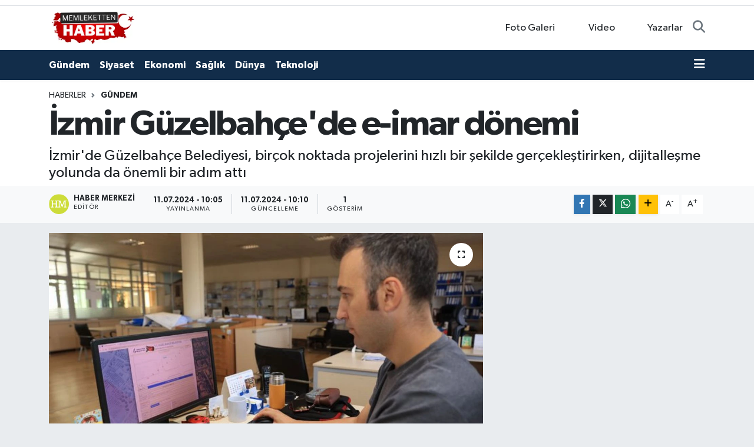

--- FILE ---
content_type: text/html; charset=UTF-8
request_url: https://www.memlekettenhaber.com/izmir-guzelbahcede-e-imar-donemi
body_size: 15207
content:
<!DOCTYPE html>
<html lang="tr" data-theme="flow">
<head>
<link rel="dns-prefetch" href="//www.memlekettenhaber.com">
<link rel="dns-prefetch" href="//memlekettenhabercom.teimg.com">
<link rel="dns-prefetch" href="//static.tebilisim.com">
<link rel="dns-prefetch" href="//www.w3.org">
<link rel="dns-prefetch" href="//www.facebook.com">
<link rel="dns-prefetch" href="//x.com">
<link rel="dns-prefetch" href="//api.whatsapp.com">
<link rel="dns-prefetch" href="//www.linkedin.com">
<link rel="dns-prefetch" href="//pinterest.com">
<link rel="dns-prefetch" href="//t.me">
<link rel="dns-prefetch" href="//tebilisim.com">

    <meta charset="utf-8">
<title>İzmir Güzelbahçe&#039;de e-imar dönemi - Memleketten Haber</title>
<meta name="description" content="İzmir&#039;de Güzelbahçe Belediyesi, birçok noktada projelerini hızlı bir şekilde gerçekleştirirken, dijitalleşme yolunda da önemli bir adım attı">
<link rel="canonical" href="https://www.memlekettenhaber.com/izmir-guzelbahcede-e-imar-donemi">
<meta name="viewport" content="width=device-width,initial-scale=1">
<meta name="X-UA-Compatible" content="IE=edge">
<meta name="robots" content="max-image-preview:large">
<meta name="theme-color" content="#122d4a">
<meta name="title" content="İzmir Güzelbahçe&#039;de e-imar dönemi">
<meta name="articleSection" content="news">
<meta name="datePublished" content="2024-07-11T10:05:00+03:00">
<meta name="dateModified" content="2024-07-11T10:10:38+03:00">
<meta name="articleAuthor" content="İGF Haber Ajansı">
<meta name="author" content="İGF Haber Ajansı">
<link rel="amphtml" href="https://www.memlekettenhaber.com/izmir-guzelbahcede-e-imar-donemi/amp">
<meta property="og:site_name" content="Memleketten Haber">
<meta property="og:title" content="İzmir Güzelbahçe&#039;de e-imar dönemi">
<meta property="og:description" content="İzmir&#039;de Güzelbahçe Belediyesi, birçok noktada projelerini hızlı bir şekilde gerçekleştirirken, dijitalleşme yolunda da önemli bir adım attı">
<meta property="og:url" content="https://www.memlekettenhaber.com/izmir-guzelbahcede-e-imar-donemi">
<meta property="og:image" content="https://memlekettenhabercom.teimg.com/memlekettenhaber-com/uploads/2024/07/agency/igf/izmir-guzelbahcede-e-imar-donemi.jpg">
<meta property="og:type" content="article">
<meta property="og:article:published_time" content="2024-07-11T10:05:00+03:00">
<meta property="og:article:modified_time" content="2024-07-11T10:10:38+03:00">
<meta name="twitter:card" content="summary_large_image">
<meta name="twitter:title" content="İzmir Güzelbahçe&#039;de e-imar dönemi">
<meta name="twitter:description" content="İzmir&#039;de Güzelbahçe Belediyesi, birçok noktada projelerini hızlı bir şekilde gerçekleştirirken, dijitalleşme yolunda da önemli bir adım attı">
<meta name="twitter:image" content="https://memlekettenhabercom.teimg.com/memlekettenhaber-com/uploads/2024/07/agency/igf/izmir-guzelbahcede-e-imar-donemi.jpg">
<meta name="twitter:url" content="https://www.memlekettenhaber.com/izmir-guzelbahcede-e-imar-donemi">
<link rel="manifest" href="https://www.memlekettenhaber.com/manifest.json?v=6.6.4" />
<link rel="preload" href="https://static.tebilisim.com/flow/assets/css/font-awesome/fa-solid-900.woff2" as="font" type="font/woff2" crossorigin />
<link rel="preload" href="https://static.tebilisim.com/flow/assets/css/font-awesome/fa-brands-400.woff2" as="font" type="font/woff2" crossorigin />
<link rel="preload" href="https://static.tebilisim.com/flow/vendor/te/fonts/gibson/Gibson-Bold.woff2" as="font" type="font/woff2" crossorigin />
<link rel="preload" href="https://static.tebilisim.com/flow/vendor/te/fonts/gibson/Gibson-BoldItalic.woff2" as="font" type="font/woff2" crossorigin />
<link rel="preload" href="https://static.tebilisim.com/flow/vendor/te/fonts/gibson/Gibson-Italic.woff2" as="font" type="font/woff2" crossorigin />
<link rel="preload" href="https://static.tebilisim.com/flow/vendor/te/fonts/gibson/Gibson-Light.woff2" as="font" type="font/woff2" crossorigin />
<link rel="preload" href="https://static.tebilisim.com/flow/vendor/te/fonts/gibson/Gibson-LightItalic.woff2" as="font" type="font/woff2" crossorigin />
<link rel="preload" href="https://static.tebilisim.com/flow/vendor/te/fonts/gibson/Gibson-SemiBold.woff2" as="font" type="font/woff2" crossorigin />
<link rel="preload" href="https://static.tebilisim.com/flow/vendor/te/fonts/gibson/Gibson-SemiBoldItalic.woff2" as="font" type="font/woff2" crossorigin />
<link rel="preload" href="https://static.tebilisim.com/flow/vendor/te/fonts/gibson/Gibson.woff2" as="font" type="font/woff2" crossorigin />


<link rel="preload" as="style" href="https://static.tebilisim.com/flow/vendor/te/fonts/gibson.css?v=6.6.4">
<link rel="stylesheet" href="https://static.tebilisim.com/flow/vendor/te/fonts/gibson.css?v=6.6.4">

<style>:root {
        --te-link-color: #333;
        --te-link-hover-color: #000;
        --te-font: "Gibson";
        --te-secondary-font: "Gibson";
        --te-h1-font-size: 60px;
        --te-color: #122d4a;
        --te-hover-color: #194c82;
        --mm-ocd-width: 85%!important; /*  Mobil Menü Genişliği */
        --swiper-theme-color: var(--te-color)!important;
        --header-13-color: #ffc107;
    }</style><link rel="preload" as="style" href="https://static.tebilisim.com/flow/assets/vendor/bootstrap/css/bootstrap.min.css?v=6.6.4">
<link rel="stylesheet" href="https://static.tebilisim.com/flow/assets/vendor/bootstrap/css/bootstrap.min.css?v=6.6.4">
<link rel="preload" as="style" href="https://static.tebilisim.com/flow/assets/css/app6.6.4.min.css">
<link rel="stylesheet" href="https://static.tebilisim.com/flow/assets/css/app6.6.4.min.css">



<script type="application/ld+json">{"@context":"https:\/\/schema.org","@type":"WebSite","url":"https:\/\/www.memlekettenhaber.com","potentialAction":{"@type":"SearchAction","target":"https:\/\/www.memlekettenhaber.com\/arama?q={query}","query-input":"required name=query"}}</script>

<script type="application/ld+json">{"@context":"https:\/\/schema.org","@type":"NewsMediaOrganization","url":"https:\/\/www.memlekettenhaber.com","name":"Memleketten Haber","logo":"https:\/\/memlekettenhabercom.teimg.com\/memlekettenhaber-com\/images\/banner\/logomuz.png"}</script>

<script type="application/ld+json">{"@context":"https:\/\/schema.org","@graph":[{"@type":"SiteNavigationElement","name":"Ana Sayfa","url":"https:\/\/www.memlekettenhaber.com","@id":"https:\/\/www.memlekettenhaber.com"},{"@type":"SiteNavigationElement","name":"G\u00fcndem","url":"https:\/\/www.memlekettenhaber.com\/gundem","@id":"https:\/\/www.memlekettenhaber.com\/gundem"},{"@type":"SiteNavigationElement","name":"Teknoloji","url":"https:\/\/www.memlekettenhaber.com\/teknoloji","@id":"https:\/\/www.memlekettenhaber.com\/teknoloji"},{"@type":"SiteNavigationElement","name":"\u00d6zel Haber","url":"https:\/\/www.memlekettenhaber.com\/ozel-haber","@id":"https:\/\/www.memlekettenhaber.com\/ozel-haber"},{"@type":"SiteNavigationElement","name":"Spor","url":"https:\/\/www.memlekettenhaber.com\/spor","@id":"https:\/\/www.memlekettenhaber.com\/spor"},{"@type":"SiteNavigationElement","name":"D\u00fcnya","url":"https:\/\/www.memlekettenhaber.com\/dunya","@id":"https:\/\/www.memlekettenhaber.com\/dunya"},{"@type":"SiteNavigationElement","name":"Ekonomi","url":"https:\/\/www.memlekettenhaber.com\/ekonomi","@id":"https:\/\/www.memlekettenhaber.com\/ekonomi"},{"@type":"SiteNavigationElement","name":"Siyaset","url":"https:\/\/www.memlekettenhaber.com\/siyaset","@id":"https:\/\/www.memlekettenhaber.com\/siyaset"},{"@type":"SiteNavigationElement","name":"Sa\u011fl\u0131k","url":"https:\/\/www.memlekettenhaber.com\/saglik","@id":"https:\/\/www.memlekettenhaber.com\/saglik"},{"@type":"SiteNavigationElement","name":"Magazin","url":"https:\/\/www.memlekettenhaber.com\/magazin","@id":"https:\/\/www.memlekettenhaber.com\/magazin"},{"@type":"SiteNavigationElement","name":"E\u011fitim","url":"https:\/\/www.memlekettenhaber.com\/egitim","@id":"https:\/\/www.memlekettenhaber.com\/egitim"},{"@type":"SiteNavigationElement","name":"Yerel Y\u00f6netimler","url":"https:\/\/www.memlekettenhaber.com\/yerel-yonetimler","@id":"https:\/\/www.memlekettenhaber.com\/yerel-yonetimler"},{"@type":"SiteNavigationElement","name":"Genel","url":"https:\/\/www.memlekettenhaber.com\/genel","@id":"https:\/\/www.memlekettenhaber.com\/genel"},{"@type":"SiteNavigationElement","name":"K\u00dcLT\u00dcR-SANAT","url":"https:\/\/www.memlekettenhaber.com\/kultur-sanat","@id":"https:\/\/www.memlekettenhaber.com\/kultur-sanat"},{"@type":"SiteNavigationElement","name":"Politika","url":"https:\/\/www.memlekettenhaber.com\/politika","@id":"https:\/\/www.memlekettenhaber.com\/politika"},{"@type":"SiteNavigationElement","name":"Bilim, Teknoloji","url":"https:\/\/www.memlekettenhaber.com\/bilim-teknoloji","@id":"https:\/\/www.memlekettenhaber.com\/bilim-teknoloji"},{"@type":"SiteNavigationElement","name":"Ya\u015fam","url":"https:\/\/www.memlekettenhaber.com\/yasam","@id":"https:\/\/www.memlekettenhaber.com\/yasam"},{"@type":"SiteNavigationElement","name":"Yerel","url":"https:\/\/www.memlekettenhaber.com\/yerel","@id":"https:\/\/www.memlekettenhaber.com\/yerel"},{"@type":"SiteNavigationElement","name":"Bursaspor","url":"https:\/\/www.memlekettenhaber.com\/bursaspor","@id":"https:\/\/www.memlekettenhaber.com\/bursaspor"},{"@type":"SiteNavigationElement","name":"Fenerbah\u00e7e","url":"https:\/\/www.memlekettenhaber.com\/fenerbahce","@id":"https:\/\/www.memlekettenhaber.com\/fenerbahce"},{"@type":"SiteNavigationElement","name":"Antalija","url":"https:\/\/www.memlekettenhaber.com\/antalija","@id":"https:\/\/www.memlekettenhaber.com\/antalija"},{"@type":"SiteNavigationElement","name":"Istanbul","url":"https:\/\/www.memlekettenhaber.com\/istanbul","@id":"https:\/\/www.memlekettenhaber.com\/istanbul"},{"@type":"SiteNavigationElement","name":"Mersin","url":"https:\/\/www.memlekettenhaber.com\/mersin","@id":"https:\/\/www.memlekettenhaber.com\/mersin"},{"@type":"SiteNavigationElement","name":"Ankara","url":"https:\/\/www.memlekettenhaber.com\/ankara","@id":"https:\/\/www.memlekettenhaber.com\/ankara"},{"@type":"SiteNavigationElement","name":"Hatay","url":"https:\/\/www.memlekettenhaber.com\/hatay","@id":"https:\/\/www.memlekettenhaber.com\/hatay"},{"@type":"SiteNavigationElement","name":"Tekirda\u011f","url":"https:\/\/www.memlekettenhaber.com\/tekirdag","@id":"https:\/\/www.memlekettenhaber.com\/tekirdag"},{"@type":"SiteNavigationElement","name":"Adana","url":"https:\/\/www.memlekettenhaber.com\/adana","@id":"https:\/\/www.memlekettenhaber.com\/adana"},{"@type":"SiteNavigationElement","name":"Isparta","url":"https:\/\/www.memlekettenhaber.com\/isparta","@id":"https:\/\/www.memlekettenhaber.com\/isparta"},{"@type":"SiteNavigationElement","name":"Kahramanmara\u0161","url":"https:\/\/www.memlekettenhaber.com\/kahramanmaras","@id":"https:\/\/www.memlekettenhaber.com\/kahramanmaras"},{"@type":"SiteNavigationElement","name":"Osmaniye","url":"https:\/\/www.memlekettenhaber.com\/osmaniye","@id":"https:\/\/www.memlekettenhaber.com\/osmaniye"},{"@type":"SiteNavigationElement","name":"Malatya","url":"https:\/\/www.memlekettenhaber.com\/malatya","@id":"https:\/\/www.memlekettenhaber.com\/malatya"},{"@type":"SiteNavigationElement","name":"Burdur","url":"https:\/\/www.memlekettenhaber.com\/burdur","@id":"https:\/\/www.memlekettenhaber.com\/burdur"},{"@type":"SiteNavigationElement","name":"Bilim","url":"https:\/\/www.memlekettenhaber.com\/bilim","@id":"https:\/\/www.memlekettenhaber.com\/bilim"},{"@type":"SiteNavigationElement","name":"Elazig","url":"https:\/\/www.memlekettenhaber.com\/elazig","@id":"https:\/\/www.memlekettenhaber.com\/elazig"},{"@type":"SiteNavigationElement","name":"Agri","url":"https:\/\/www.memlekettenhaber.com\/agri","@id":"https:\/\/www.memlekettenhaber.com\/agri"},{"@type":"SiteNavigationElement","name":"Konya","url":"https:\/\/www.memlekettenhaber.com\/konya","@id":"https:\/\/www.memlekettenhaber.com\/konya"},{"@type":"SiteNavigationElement","name":"Bolu","url":"https:\/\/www.memlekettenhaber.com\/bolu","@id":"https:\/\/www.memlekettenhaber.com\/bolu"},{"@type":"SiteNavigationElement","name":"Izmir","url":"https:\/\/www.memlekettenhaber.com\/izmir","@id":"https:\/\/www.memlekettenhaber.com\/izmir"},{"@type":"SiteNavigationElement","name":"Edirne","url":"https:\/\/www.memlekettenhaber.com\/edirne","@id":"https:\/\/www.memlekettenhaber.com\/edirne"},{"@type":"SiteNavigationElement","name":"Mu\u011fla","url":"https:\/\/www.memlekettenhaber.com\/mugla","@id":"https:\/\/www.memlekettenhaber.com\/mugla"},{"@type":"SiteNavigationElement","name":"Kastamonu","url":"https:\/\/www.memlekettenhaber.com\/kastamonu","@id":"https:\/\/www.memlekettenhaber.com\/kastamonu"},{"@type":"SiteNavigationElement","name":"Manisa","url":"https:\/\/www.memlekettenhaber.com\/manisa","@id":"https:\/\/www.memlekettenhaber.com\/manisa"},{"@type":"SiteNavigationElement","name":"Bursa","url":"https:\/\/www.memlekettenhaber.com\/bursa","@id":"https:\/\/www.memlekettenhaber.com\/bursa"},{"@type":"SiteNavigationElement","name":"G\u00fcm\u00fc\u015fhane","url":"https:\/\/www.memlekettenhaber.com\/gumushane","@id":"https:\/\/www.memlekettenhaber.com\/gumushane"},{"@type":"SiteNavigationElement","name":"Erzurum","url":"https:\/\/www.memlekettenhaber.com\/erzurum","@id":"https:\/\/www.memlekettenhaber.com\/erzurum"},{"@type":"SiteNavigationElement","name":"Ad\u0131yaman","url":"https:\/\/www.memlekettenhaber.com\/adiyaman","@id":"https:\/\/www.memlekettenhaber.com\/adiyaman"},{"@type":"SiteNavigationElement","name":"Nikozija","url":"https:\/\/www.memlekettenhaber.com\/nikozija","@id":"https:\/\/www.memlekettenhaber.com\/nikozija"},{"@type":"SiteNavigationElement","name":"Diyarbakir","url":"https:\/\/www.memlekettenhaber.com\/diyarbakir","@id":"https:\/\/www.memlekettenhaber.com\/diyarbakir"},{"@type":"SiteNavigationElement","name":"\u010cankiri","url":"https:\/\/www.memlekettenhaber.com\/cankiri","@id":"https:\/\/www.memlekettenhaber.com\/cankiri"},{"@type":"SiteNavigationElement","name":"Gaziantep","url":"https:\/\/www.memlekettenhaber.com\/gaziantep","@id":"https:\/\/www.memlekettenhaber.com\/gaziantep"},{"@type":"SiteNavigationElement","name":"Yalova","url":"https:\/\/www.memlekettenhaber.com\/yalova","@id":"https:\/\/www.memlekettenhaber.com\/yalova"},{"@type":"SiteNavigationElement","name":"Du\u015fanbe","url":"https:\/\/www.memlekettenhaber.com\/dusanbe","@id":"https:\/\/www.memlekettenhaber.com\/dusanbe"},{"@type":"SiteNavigationElement","name":"\u010canakkale","url":"https:\/\/www.memlekettenhaber.com\/canakkale","@id":"https:\/\/www.memlekettenhaber.com\/canakkale"},{"@type":"SiteNavigationElement","name":"Kod\u017eaeli","url":"https:\/\/www.memlekettenhaber.com\/kodzaeli","@id":"https:\/\/www.memlekettenhaber.com\/kodzaeli"},{"@type":"SiteNavigationElement","name":"Ordu","url":"https:\/\/www.memlekettenhaber.com\/ordu","@id":"https:\/\/www.memlekettenhaber.com\/ordu"},{"@type":"SiteNavigationElement","name":"Zonguldak","url":"https:\/\/www.memlekettenhaber.com\/zonguldak","@id":"https:\/\/www.memlekettenhaber.com\/zonguldak"},{"@type":"SiteNavigationElement","name":"\u0160anliurfa","url":"https:\/\/www.memlekettenhaber.com\/sanliurfa","@id":"https:\/\/www.memlekettenhaber.com\/sanliurfa"},{"@type":"SiteNavigationElement","name":"Svalbard and jan mayen","url":"https:\/\/www.memlekettenhaber.com\/svalbard-and-jan-mayen","@id":"https:\/\/www.memlekettenhaber.com\/svalbard-and-jan-mayen"},{"@type":"SiteNavigationElement","name":"Antalya","url":"https:\/\/www.memlekettenhaber.com\/antalya","@id":"https:\/\/www.memlekettenhaber.com\/antalya"},{"@type":"SiteNavigationElement","name":"Kocaeli","url":"https:\/\/www.memlekettenhaber.com\/kocaeli","@id":"https:\/\/www.memlekettenhaber.com\/kocaeli"},{"@type":"SiteNavigationElement","name":"\u0130leti\u015fim","url":"https:\/\/www.memlekettenhaber.com\/iletisim","@id":"https:\/\/www.memlekettenhaber.com\/iletisim"},{"@type":"SiteNavigationElement","name":"Privacy Policy \/\u00a0Gizlilik Politikas\u0131","url":"https:\/\/www.memlekettenhaber.com\/privacy-policy-gizlilik-politikasi","@id":"https:\/\/www.memlekettenhaber.com\/privacy-policy-gizlilik-politikasi"},{"@type":"SiteNavigationElement","name":"Kullan\u0131m Ko\u015fullar\u0131","url":"https:\/\/www.memlekettenhaber.com\/kullanim-kosullari","@id":"https:\/\/www.memlekettenhaber.com\/kullanim-kosullari"},{"@type":"SiteNavigationElement","name":"Yazarlar","url":"https:\/\/www.memlekettenhaber.com\/yazarlar","@id":"https:\/\/www.memlekettenhaber.com\/yazarlar"},{"@type":"SiteNavigationElement","name":"Foto Galeri","url":"https:\/\/www.memlekettenhaber.com\/foto-galeri","@id":"https:\/\/www.memlekettenhaber.com\/foto-galeri"},{"@type":"SiteNavigationElement","name":"Video Galeri","url":"https:\/\/www.memlekettenhaber.com\/video","@id":"https:\/\/www.memlekettenhaber.com\/video"},{"@type":"SiteNavigationElement","name":"Biyografiler","url":"https:\/\/www.memlekettenhaber.com\/biyografi","@id":"https:\/\/www.memlekettenhaber.com\/biyografi"},{"@type":"SiteNavigationElement","name":"Vefatlar","url":"https:\/\/www.memlekettenhaber.com\/vefat","@id":"https:\/\/www.memlekettenhaber.com\/vefat"},{"@type":"SiteNavigationElement","name":"R\u00f6portajlar","url":"https:\/\/www.memlekettenhaber.com\/roportaj","@id":"https:\/\/www.memlekettenhaber.com\/roportaj"},{"@type":"SiteNavigationElement","name":"Anketler","url":"https:\/\/www.memlekettenhaber.com\/anketler","@id":"https:\/\/www.memlekettenhaber.com\/anketler"}]}</script>

<script type="application/ld+json">{"@context":"https:\/\/schema.org","@type":"BreadcrumbList","itemListElement":[{"@type":"ListItem","position":1,"item":{"@type":"Thing","@id":"https:\/\/www.memlekettenhaber.com","name":"Haberler"}}]}</script>
<script type="application/ld+json">{"@context":"https:\/\/schema.org","@type":"NewsArticle","headline":"\u0130zmir G\u00fczelbah\u00e7e'de e-imar d\u00f6nemi","articleSection":"G\u00fcndem","dateCreated":"2024-07-11T10:05:00+03:00","datePublished":"2024-07-11T10:05:00+03:00","dateModified":"2024-07-11T10:10:38+03:00","wordCount":301,"genre":"news","mainEntityOfPage":{"@type":"WebPage","@id":"https:\/\/www.memlekettenhaber.com\/izmir-guzelbahcede-e-imar-donemi"},"articleBody":"<p>\u0130zmir'de G\u00fczelbah\u00e7e Belediyesi, bir\u00e7ok noktada projelerini h\u0131zl\u0131 bir \u015fekilde ger\u00e7ekle\u015ftirirken, dijitalle\u015fme yolunda da \u00f6nemli bir ad\u0131m att\u0131.<strong>\u0130ZM\u0130R (\u0130GFA) -<\/strong> \u0130zmir'in G\u00fczelbah\u00e7e il\u00e7esinde halka kolayl\u0131k sa\u011flamak ad\u0131na \u0130mar ve \u015eehircilik M\u00fcd\u00fcrl\u00fc\u011f\u00fc, e-imar sistemine ge\u00e7ti.<\/p>\n<p>G\u00f6reve geldikleri ilk g\u00fcnden itibaren bir\u00e7ok m\u00fcd\u00fcrl\u00fckte, hizmetleri tekrardan g\u00f6zden ge\u00e7irdiklerine ve kal\u0131c\u0131 \u00e7\u00f6z\u00fcmler \u00fcretmeye devam ettiklerine dikkat \u00e7eken G\u00fczelbah\u00e7e Belediye Ba\u015fkan\u0131 Mustafa G\u00fcnay, \u201cBir yenili\u011fi daha vatanda\u015flar\u0131m\u0131z\u0131n hizmetine sunman\u0131n heyecan\u0131n\u0131 ya\u015f\u0131yoruz. S\u00f6zl\u00fc imar durumu alabilmek i\u00e7in;belediyeye gelme veya telefonla ula\u015fmaya \u00e7al\u0131\u015fmad\u00f6nemini bug\u00fcn itibariyle bitirdik. Teknolojiyi ve dijitalle\u015fmeyi belediyemizin her bir hizmetinde kullanmaya devam edece\u011fiz\u201d dedi.<\/p>\n<p>Ak\u0131ll\u0131 ve yeni nesil belediyecilik hizmetlerinin yerinde h\u0131zl\u0131, etkili ve verimli bir \u015fekilde yap\u0131lmas\u0131 i\u00e7in yeni uygulamalar\u0131 hayata ge\u00e7irdiklerine dikkat \u00e7eken G\u00fczelbah\u00e7e Belediye Ba\u015fkan\u0131 Mustafa G\u00fcnay, \u201c\u0130mar ve \u015eehircilik M\u00fcd\u00fcrl\u00fc\u011f\u00fcm\u00fcz\u00fc,dijital d\u00f6n\u00fc\u015f\u00fcm \u00e7al\u0131\u015fmas\u0131 ile vatanda\u015fa h\u0131zl\u0131 bir \u015fekilde hizmet eder noktaya getiriyoruz. Bu uygulama ile vatanda\u015flar imar durumuna ait bilgilere belediyeye gelmelerine gerek kalmadan internet \u00fczerinden ula\u015fabilecekler. Uygulamaya ada ve parsel bilgileri girilerek imar durumu i\u00e7in rahatl\u0131kla sorgulama yap\u0131labilecek. Belediye hizmetlerini vatanda\u015f\u0131m\u0131z\u0131n aya\u011f\u0131na g\u00f6t\u00fcrmeye devam edece\u011fiz\u201d dedi.<\/p>\n<p>Vatanda\u015flar\u0131n belediye ile ilgili i\u015f ve i\u015flemlerini h\u0131zl\u0131 ve kolay ger\u00e7ekle\u015ftirmesini hedefleyen e-imar uygulamas\u0131n\u0131 isteyen herkes belediyenin www.guzelbahce.bel.tr web sitesine girip e-imar linki \u00fczerinden rahatl\u0131kla kullanabilecek. Ada ve parsel bilgileri girilerek imar durumu i\u00e7in sorgulama yap\u0131labilecek. \u0130mar durumu g\u00f6r\u00fcnt\u00fclenebilecek.<\/p>","description":"\u0130zmir'de G\u00fczelbah\u00e7e Belediyesi, bir\u00e7ok noktada projelerini h\u0131zl\u0131 bir \u015fekilde ger\u00e7ekle\u015ftirirken, dijitalle\u015fme yolunda da \u00f6nemli bir ad\u0131m att\u0131","inLanguage":"tr-TR","keywords":[],"image":{"@type":"ImageObject","url":"https:\/\/memlekettenhabercom.teimg.com\/crop\/1280x720\/memlekettenhaber-com\/uploads\/2024\/07\/agency\/igf\/izmir-guzelbahcede-e-imar-donemi.jpg","width":"1280","height":"720","caption":"\u0130zmir G\u00fczelbah\u00e7e'de e-imar d\u00f6nemi"},"publishingPrinciples":"https:\/\/www.memlekettenhaber.com\/gizlilik-sozlesmesi","isFamilyFriendly":"http:\/\/schema.org\/True","isAccessibleForFree":"http:\/\/schema.org\/True","publisher":{"@type":"Organization","name":"Memleketten Haber","image":"https:\/\/memlekettenhabercom.teimg.com\/memlekettenhaber-com\/images\/banner\/logomuz.png","logo":{"@type":"ImageObject","url":"https:\/\/memlekettenhabercom.teimg.com\/memlekettenhaber-com\/images\/banner\/logomuz.png","width":"640","height":"375"}},"author":{"@type":"Person","name":"Haber Merkezi","honorificPrefix":"","jobTitle":"","url":null}}</script>












</head>




<body class="d-flex flex-column min-vh-100">

    
    

    <header class="header-7">
    <div class="top-header d-none d-lg-block bg-white border-bottom">
        <div class="container">
            <div class="d-flex justify-content-between align-items-center small py-1">
                
                <div class="top-social-media">
                                                                                                                                                                                                                        </div>
            </div>
        </div>
    </div>
    <nav class="main-menu navbar navbar-expand-lg bg-white py-1 ps-0 py-2">
        <div class="container">
            <div class="d-lg-none">
                <a href="#menu" title="Ana Menü"><i class="fa fa-bars fa-lg"></i></a>
            </div>
            <div>
                                <a class="navbar-brand me-0" href="/" title="Memleketten Haber">
                    <img src="https://memlekettenhabercom.teimg.com/memlekettenhaber-com/images/banner/logomuz.png" alt="Memleketten Haber" width="150" height="40" class="light-mode img-fluid flow-logo">
<img src="https://memlekettenhabercom.teimg.com/memlekettenhaber-com/uploads/2024/03/logomuz.webp" alt="Memleketten Haber" width="150" height="40" class="dark-mode img-fluid flow-logo d-none">

                </a>
                            </div>

            <ul class="nav d-flex justify-content-end">
                <ul  class="nav">
        <li class="nav-item   d-none d-lg-block">
        <a href="/foto-galeri" class="nav-link nav-link" target="_self" title="Foto Galeri"><i class="fa fa-camera me-1 text-white text-white mr-1"></i>Foto Galeri</a>
        
    </li>
        <li class="nav-item   d-none d-lg-block">
        <a href="/video" class="nav-link nav-link" target="_self" title="Video"><i class="fa fa-video me-1 text-white text-white mr-1"></i>Video</a>
        
    </li>
        <li class="nav-item   d-none d-lg-block">
        <a href="/yazarlar" class="nav-link nav-link" target="_self" title="Yazarlar"><i class="fa fa-pen-nib me-1 text-white text-white mr-1"></i>Yazarlar</a>
        
    </li>
    </ul>

                
                <li class="nav-item">
                    <a href="/arama" class="nav-link p-0 my-2 text-secondary" title="Ara">
                        <i class="fa fa-search fa-lg"></i>
                    </a>
                </li>
            </ul>
        </div>
    </nav>
    <div class="category-menu navbar navbar-expand-lg d-none d-lg-block shadow-sm bg-te-color py-1">
        <div class="container">
            <ul  class="nav fw-semibold">
        <li class="nav-item   ">
        <a href="/gundem" class="nav-link text-white ps-0" target="_self" title="Gündem">Gündem</a>
        
    </li>
        <li class="nav-item   ">
        <a href="/siyaset" class="nav-link text-white ps-0" target="_self" title="Siyaset">Siyaset</a>
        
    </li>
        <li class="nav-item   ">
        <a href="/ekonomi" class="nav-link text-white ps-0" target="_self" title="Ekonomi">Ekonomi</a>
        
    </li>
        <li class="nav-item   ">
        <a href="/saglik" class="nav-link text-white ps-0" target="_self" title="Sağlık">Sağlık</a>
        
    </li>
        <li class="nav-item   ">
        <a href="/dunya" class="nav-link text-white ps-0" target="_self" title="Dünya">Dünya</a>
        
    </li>
        <li class="nav-item   ">
        <a href="/teknoloji" class="nav-link text-white ps-0" target="_self" title="Teknoloji">Teknoloji</a>
        
    </li>
    </ul>

            <ul class="nav">
                
                <li class="nav-item dropdown position-static">
                    <a class="nav-link p-0 text-white" data-bs-toggle="dropdown" href="#" aria-haspopup="true"
                        aria-expanded="false" title="Ana Menü">
                        <i class="fa fa-bars fa-lg"></i>
                    </a>
                    <div class="mega-menu dropdown-menu dropdown-menu-end text-capitalize shadow-lg border-0 rounded-0">

    <div class="row g-3 small p-3">

        
        <div class="col">
        <a href="/spor" class="d-block border-bottom  pb-2 mb-2" target="_self" title="Spor">Spor</a>
            <a href="/egitim" class="d-block border-bottom  pb-2 mb-2" target="_self" title="Eğitim">Eğitim</a>
            <a href="/magazin" class="d-block border-bottom  pb-2 mb-2" target="_self" title="Magazin">Magazin</a>
            <a href="/ozel-haber" class="d-block border-bottom  pb-2 mb-2" target="_self" title="Özel Haber">Özel Haber</a>
            <a href="/yerel-yonetimler" class="d-block border-bottom  pb-2 mb-2" target="_self" title="Yerel Yönetimler">Yerel Yönetimler</a>
            <a href="/genel" class="d-block border-bottom  pb-2 mb-2" target="_self" title="Genel">Genel</a>
            <a href="/kultur-sanat" class="d-block  pb-2 mb-2" target="_self" title="KÜLTÜR-SANAT">KÜLTÜR-SANAT</a>
        </div><div class="col">
            <a href="/politika" class="d-block border-bottom  pb-2 mb-2" target="_self" title="Politika">Politika</a>
            <a href="/bilim-teknoloji" class="d-block border-bottom  pb-2 mb-2" target="_self" title="Bilim, Teknoloji">Bilim, Teknoloji</a>
        </div>


    </div>

    <div class="p-3 bg-light">
                                                                                    </div>

    <div class="mega-menu-footer p-2 bg-te-color">
        <a class="dropdown-item text-white" href="/kunye" title="Künye"><i class="fa fa-id-card me-2"></i> Künye</a>
        <a class="dropdown-item text-white" href="/iletisim" title="İletişim"><i class="fa fa-envelope me-2"></i> İletişim</a>
        <a class="dropdown-item text-white" href="/rss-baglantilari" title="RSS Bağlantıları"><i class="fa fa-rss me-2"></i> RSS Bağlantıları</a>
        <a class="dropdown-item text-white" href="/member/login" title="Üyelik Girişi"><i class="fa fa-user me-2"></i> Üyelik Girişi</a>
    </div>


</div>

                </li>
            </ul>


        </div>
    </div>
    <ul  class="mobile-categories d-lg-none list-inline bg-white">
        <li class="list-inline-item">
        <a href="/gundem" class="text-dark" target="_self" title="Gündem">
                Gündem
        </a>
    </li>
        <li class="list-inline-item">
        <a href="/siyaset" class="text-dark" target="_self" title="Siyaset">
                Siyaset
        </a>
    </li>
        <li class="list-inline-item">
        <a href="/ekonomi" class="text-dark" target="_self" title="Ekonomi">
                Ekonomi
        </a>
    </li>
        <li class="list-inline-item">
        <a href="/saglik" class="text-dark" target="_self" title="Sağlık">
                Sağlık
        </a>
    </li>
        <li class="list-inline-item">
        <a href="/dunya" class="text-dark" target="_self" title="Dünya">
                Dünya
        </a>
    </li>
        <li class="list-inline-item">
        <a href="/teknoloji" class="text-dark" target="_self" title="Teknoloji">
                Teknoloji
        </a>
    </li>
    </ul>


</header>






<main class="single overflow-hidden" style="min-height: 300px">

            
    
    <div class="infinite" data-show-advert="1">

    

    <div class="infinite-item d-block" data-id="83153" data-category-id="1" data-reference="TE\Archive\Models\Archive" data-json-url="/service/json/featured-infinite.json">

        

        <div class="post-header pt-3 bg-white">

    <div class="container">

        
        <nav class="meta-category d-flex justify-content-lg-start" style="--bs-breadcrumb-divider: url(&#34;data:image/svg+xml,%3Csvg xmlns='http://www.w3.org/2000/svg' width='8' height='8'%3E%3Cpath d='M2.5 0L1 1.5 3.5 4 1 6.5 2.5 8l4-4-4-4z' fill='%236c757d'/%3E%3C/svg%3E&#34;);" aria-label="breadcrumb">
        <ol class="breadcrumb mb-0">
            <li class="breadcrumb-item"><a href="https://www.memlekettenhaber.com" class="breadcrumb_link" target="_self">Haberler</a></li>
            <li class="breadcrumb-item active fw-bold" aria-current="page"><a href="/gundem" target="_self" class="breadcrumb_link text-dark" title="Gündem">Gündem</a></li>
        </ol>
</nav>

        <h1 class="h2 fw-bold text-lg-start headline my-2" itemprop="headline">İzmir Güzelbahçe&#039;de e-imar dönemi</h1>
        
        <h2 class="lead text-lg-start text-dark my-2 description" itemprop="description">İzmir&#039;de Güzelbahçe Belediyesi, birçok noktada projelerini hızlı bir şekilde gerçekleştirirken, dijitalleşme yolunda da önemli bir adım attı</h2>
        
        <div class="news-tags">
    </div>

    </div>

    <div class="bg-light py-1">
        <div class="container d-flex justify-content-between align-items-center">

            <div class="meta-author">
            <a href="/muhabir/2/haber-merkezi" class="d-flex" title="Haber Merkezi" target="_self">
            <img class="me-2 rounded-circle" width="34" height="34" src="[data-uri]"
                loading="lazy" alt="Haber Merkezi">
            <div class="me-3 flex-column align-items-center justify-content-center">
                <div class="fw-bold text-dark">Haber Merkezi</div>
                <div class="info text-dark">Editör</div>
            </div>
        </a>
    
    <div class="box">
    <time class="fw-bold">11.07.2024 - 10:05</time>
    <span class="info">Yayınlanma</span>
</div>
<div class="box">
    <time class="fw-bold">11.07.2024 - 10:10</time>
    <span class="info">Güncelleme</span>
</div>

    
    <div class="box">
    <span class="fw-bold">1</span>
    <span class="info text-dark">Gösterim</span>
</div>

    

</div>


            <div class="share-area justify-content-end align-items-center d-none d-lg-flex">

    <div class="mobile-share-button-container mb-2 d-block d-md-none">
    <button
        class="btn btn-primary btn-sm rounded-0 shadow-sm w-100"
        onclick="handleMobileShare(event, 'İzmir Güzelbahçe\&#039;de e-imar dönemi', 'https://www.memlekettenhaber.com/izmir-guzelbahcede-e-imar-donemi')"
        title="Paylaş"
    >
        <i class="fas fa-share-alt me-2"></i>Paylaş
    </button>
</div>

<div class="social-buttons-new d-none d-md-flex justify-content-between">
    <a
        href="https://www.facebook.com/sharer/sharer.php?u=https%3A%2F%2Fwww.memlekettenhaber.com%2Fizmir-guzelbahcede-e-imar-donemi"
        onclick="initiateDesktopShare(event, 'facebook')"
        class="btn btn-primary btn-sm rounded-0 shadow-sm me-1"
        title="Facebook'ta Paylaş"
        data-platform="facebook"
        data-share-url="https://www.memlekettenhaber.com/izmir-guzelbahcede-e-imar-donemi"
        data-share-title="İzmir Güzelbahçe&#039;de e-imar dönemi"
        rel="noreferrer nofollow noopener external"
    >
        <i class="fab fa-facebook-f"></i>
    </a>

    <a
        href="https://x.com/intent/tweet?url=https%3A%2F%2Fwww.memlekettenhaber.com%2Fizmir-guzelbahcede-e-imar-donemi&text=%C4%B0zmir+G%C3%BCzelbah%C3%A7e%27de+e-imar+d%C3%B6nemi"
        onclick="initiateDesktopShare(event, 'twitter')"
        class="btn btn-dark btn-sm rounded-0 shadow-sm me-1"
        title="X'de Paylaş"
        data-platform="twitter"
        data-share-url="https://www.memlekettenhaber.com/izmir-guzelbahcede-e-imar-donemi"
        data-share-title="İzmir Güzelbahçe&#039;de e-imar dönemi"
        rel="noreferrer nofollow noopener external"
    >
        <i class="fab fa-x-twitter text-white"></i>
    </a>

    <a
        href="https://api.whatsapp.com/send?text=%C4%B0zmir+G%C3%BCzelbah%C3%A7e%27de+e-imar+d%C3%B6nemi+-+https%3A%2F%2Fwww.memlekettenhaber.com%2Fizmir-guzelbahcede-e-imar-donemi"
        onclick="initiateDesktopShare(event, 'whatsapp')"
        class="btn btn-success btn-sm rounded-0 btn-whatsapp shadow-sm me-1"
        title="Whatsapp'ta Paylaş"
        data-platform="whatsapp"
        data-share-url="https://www.memlekettenhaber.com/izmir-guzelbahcede-e-imar-donemi"
        data-share-title="İzmir Güzelbahçe&#039;de e-imar dönemi"
        rel="noreferrer nofollow noopener external"
    >
        <i class="fab fa-whatsapp fa-lg"></i>
    </a>

    <div class="dropdown">
        <button class="dropdownButton btn btn-sm rounded-0 btn-warning border-none shadow-sm me-1" type="button" data-bs-toggle="dropdown" name="socialDropdownButton" title="Daha Fazla">
            <i id="icon" class="fa fa-plus"></i>
        </button>

        <ul class="dropdown-menu dropdown-menu-end border-0 rounded-1 shadow">
            <li>
                <a
                    href="https://www.linkedin.com/sharing/share-offsite/?url=https%3A%2F%2Fwww.memlekettenhaber.com%2Fizmir-guzelbahcede-e-imar-donemi"
                    class="dropdown-item"
                    onclick="initiateDesktopShare(event, 'linkedin')"
                    data-platform="linkedin"
                    data-share-url="https://www.memlekettenhaber.com/izmir-guzelbahcede-e-imar-donemi"
                    data-share-title="İzmir Güzelbahçe&#039;de e-imar dönemi"
                    rel="noreferrer nofollow noopener external"
                    title="Linkedin"
                >
                    <i class="fab fa-linkedin text-primary me-2"></i>Linkedin
                </a>
            </li>
            <li>
                <a
                    href="https://pinterest.com/pin/create/button/?url=https%3A%2F%2Fwww.memlekettenhaber.com%2Fizmir-guzelbahcede-e-imar-donemi&description=%C4%B0zmir+G%C3%BCzelbah%C3%A7e%27de+e-imar+d%C3%B6nemi&media="
                    class="dropdown-item"
                    onclick="initiateDesktopShare(event, 'pinterest')"
                    data-platform="pinterest"
                    data-share-url="https://www.memlekettenhaber.com/izmir-guzelbahcede-e-imar-donemi"
                    data-share-title="İzmir Güzelbahçe&#039;de e-imar dönemi"
                    rel="noreferrer nofollow noopener external"
                    title="Pinterest"
                >
                    <i class="fab fa-pinterest text-danger me-2"></i>Pinterest
                </a>
            </li>
            <li>
                <a
                    href="https://t.me/share/url?url=https%3A%2F%2Fwww.memlekettenhaber.com%2Fizmir-guzelbahcede-e-imar-donemi&text=%C4%B0zmir+G%C3%BCzelbah%C3%A7e%27de+e-imar+d%C3%B6nemi"
                    class="dropdown-item"
                    onclick="initiateDesktopShare(event, 'telegram')"
                    data-platform="telegram"
                    data-share-url="https://www.memlekettenhaber.com/izmir-guzelbahcede-e-imar-donemi"
                    data-share-title="İzmir Güzelbahçe&#039;de e-imar dönemi"
                    rel="noreferrer nofollow noopener external"
                    title="Telegram"
                >
                    <i class="fab fa-telegram-plane text-primary me-2"></i>Telegram
                </a>
            </li>
            <li class="border-0">
                <a class="dropdown-item" href="javascript:void(0)" onclick="printContent(event)" title="Yazdır">
                    <i class="fas fa-print text-dark me-2"></i>
                    Yazdır
                </a>
            </li>
            <li class="border-0">
                <a class="dropdown-item" href="javascript:void(0)" onclick="copyURL(event, 'https://www.memlekettenhaber.com/izmir-guzelbahcede-e-imar-donemi')" rel="noreferrer nofollow noopener external" title="Bağlantıyı Kopyala">
                    <i class="fas fa-link text-dark me-2"></i>
                    Kopyala
                </a>
            </li>
        </ul>
    </div>
</div>

<script>
    var shareableModelId = 83153;
    var shareableModelClass = 'TE\\Archive\\Models\\Archive';

    function shareCount(id, model, platform, url) {
        fetch("https://www.memlekettenhaber.com/sharecount", {
            method: 'POST',
            headers: {
                'Content-Type': 'application/json',
                'X-CSRF-TOKEN': document.querySelector('meta[name="csrf-token"]')?.getAttribute('content')
            },
            body: JSON.stringify({ id, model, platform, url })
        }).catch(err => console.error('Share count fetch error:', err));
    }

    function goSharePopup(url, title, width = 600, height = 400) {
        const left = (screen.width - width) / 2;
        const top = (screen.height - height) / 2;
        window.open(
            url,
            title,
            `width=${width},height=${height},left=${left},top=${top},resizable=yes,scrollbars=yes`
        );
    }

    async function handleMobileShare(event, title, url) {
        event.preventDefault();

        if (shareableModelId && shareableModelClass) {
            shareCount(shareableModelId, shareableModelClass, 'native_mobile_share', url);
        }

        const isAndroidWebView = navigator.userAgent.includes('Android') && !navigator.share;

        if (isAndroidWebView) {
            window.location.href = 'androidshare://paylas?title=' + encodeURIComponent(title) + '&url=' + encodeURIComponent(url);
            return;
        }

        if (navigator.share) {
            try {
                await navigator.share({ title: title, url: url });
            } catch (error) {
                if (error.name !== 'AbortError') {
                    console.error('Web Share API failed:', error);
                }
            }
        } else {
            alert("Bu cihaz paylaşımı desteklemiyor.");
        }
    }

    function initiateDesktopShare(event, platformOverride = null) {
        event.preventDefault();
        const anchor = event.currentTarget;
        const platform = platformOverride || anchor.dataset.platform;
        const webShareUrl = anchor.href;
        const contentUrl = anchor.dataset.shareUrl || webShareUrl;

        if (shareableModelId && shareableModelClass && platform) {
            shareCount(shareableModelId, shareableModelClass, platform, contentUrl);
        }

        goSharePopup(webShareUrl, platform ? platform.charAt(0).toUpperCase() + platform.slice(1) : "Share");
    }

    function copyURL(event, urlToCopy) {
        event.preventDefault();
        navigator.clipboard.writeText(urlToCopy).then(() => {
            alert('Bağlantı panoya kopyalandı!');
        }).catch(err => {
            console.error('Could not copy text: ', err);
            try {
                const textArea = document.createElement("textarea");
                textArea.value = urlToCopy;
                textArea.style.position = "fixed";
                document.body.appendChild(textArea);
                textArea.focus();
                textArea.select();
                document.execCommand('copy');
                document.body.removeChild(textArea);
                alert('Bağlantı panoya kopyalandı!');
            } catch (fallbackErr) {
                console.error('Fallback copy failed:', fallbackErr);
            }
        });
    }

    function printContent(event) {
        event.preventDefault();

        const triggerElement = event.currentTarget;
        const contextContainer = triggerElement.closest('.infinite-item') || document;

        const header      = contextContainer.querySelector('.post-header');
        const media       = contextContainer.querySelector('.news-section .col-lg-8 .inner, .news-section .col-lg-8 .ratio, .news-section .col-lg-8 iframe');
        const articleBody = contextContainer.querySelector('.article-text');

        if (!header && !media && !articleBody) {
            window.print();
            return;
        }

        let printHtml = '';
        
        if (header) {
            const titleEl = header.querySelector('h1');
            const descEl  = header.querySelector('.description, h2.lead');

            let cleanHeaderHtml = '<div class="printed-header">';
            if (titleEl) cleanHeaderHtml += titleEl.outerHTML;
            if (descEl)  cleanHeaderHtml += descEl.outerHTML;
            cleanHeaderHtml += '</div>';

            printHtml += cleanHeaderHtml;
        }

        if (media) {
            printHtml += media.outerHTML;
        }

        if (articleBody) {
            const articleClone = articleBody.cloneNode(true);
            articleClone.querySelectorAll('.post-flash').forEach(function (el) {
                el.parentNode.removeChild(el);
            });
            printHtml += articleClone.outerHTML;
        }
        const iframe = document.createElement('iframe');
        iframe.style.position = 'fixed';
        iframe.style.right = '0';
        iframe.style.bottom = '0';
        iframe.style.width = '0';
        iframe.style.height = '0';
        iframe.style.border = '0';
        document.body.appendChild(iframe);

        const frameWindow = iframe.contentWindow || iframe;
        const title = document.title || 'Yazdır';
        const headStyles = Array.from(document.querySelectorAll('link[rel="stylesheet"], style'))
            .map(el => el.outerHTML)
            .join('');

        iframe.onload = function () {
            try {
                frameWindow.focus();
                frameWindow.print();
            } finally {
                setTimeout(function () {
                    document.body.removeChild(iframe);
                }, 1000);
            }
        };

        const doc = frameWindow.document;
        doc.open();
        doc.write(`
            <!doctype html>
            <html lang="tr">
                <head>
<link rel="dns-prefetch" href="//www.memlekettenhaber.com">
<link rel="dns-prefetch" href="//memlekettenhabercom.teimg.com">
<link rel="dns-prefetch" href="//static.tebilisim.com">
<link rel="dns-prefetch" href="//www.w3.org">
<link rel="dns-prefetch" href="//www.facebook.com">
<link rel="dns-prefetch" href="//x.com">
<link rel="dns-prefetch" href="//api.whatsapp.com">
<link rel="dns-prefetch" href="//www.linkedin.com">
<link rel="dns-prefetch" href="//pinterest.com">
<link rel="dns-prefetch" href="//t.me">
<link rel="dns-prefetch" href="//tebilisim.com">
                    <meta charset="utf-8">
                    <title>${title}</title>
                    ${headStyles}
                    <style>
                        html, body {
                            margin: 0;
                            padding: 0;
                            background: #ffffff;
                        }
                        .printed-article {
                            margin: 0;
                            padding: 20px;
                            box-shadow: none;
                            background: #ffffff;
                        }
                    </style>
                </head>
                <body>
                    <div class="printed-article">
                        ${printHtml}
                    </div>
                </body>
            </html>
        `);
        doc.close();
    }

    var dropdownButton = document.querySelector('.dropdownButton');
    if (dropdownButton) {
        var icon = dropdownButton.querySelector('#icon');
        var parentDropdown = dropdownButton.closest('.dropdown');
        if (parentDropdown && icon) {
            parentDropdown.addEventListener('show.bs.dropdown', function () {
                icon.classList.remove('fa-plus');
                icon.classList.add('fa-minus');
            });
            parentDropdown.addEventListener('hide.bs.dropdown', function () {
                icon.classList.remove('fa-minus');
                icon.classList.add('fa-plus');
            });
        }
    }
</script>

    
        
            <a href="#" title="Metin boyutunu küçült" class="te-textDown btn btn-sm btn-white rounded-0 me-1">A<sup>-</sup></a>
            <a href="#" title="Metin boyutunu büyüt" class="te-textUp btn btn-sm btn-white rounded-0 me-1">A<sup>+</sup></a>

            
        

    
</div>



        </div>


    </div>


</div>




        <div class="container g-0 g-sm-4">

            <div class="news-section overflow-hidden mt-lg-3">
                <div class="row g-3">
                    <div class="col-lg-8">

                        <div class="inner">
    <a href="https://memlekettenhabercom.teimg.com/crop/1280x720/memlekettenhaber-com/uploads/2024/07/agency/igf/izmir-guzelbahcede-e-imar-donemi.jpg" class="position-relative d-block" data-fancybox>
                        <div class="zoom-in-out m-3">
            <i class="fa fa-expand" style="font-size: 14px"></i>
        </div>
        <img class="img-fluid" src="https://memlekettenhabercom.teimg.com/crop/1280x720/memlekettenhaber-com/uploads/2024/07/agency/igf/izmir-guzelbahcede-e-imar-donemi.jpg" alt="İzmir Güzelbahçe&#039;de e-imar dönemi" width="860" height="504" loading="eager" fetchpriority="high" decoding="async" style="width:100%; aspect-ratio: 860 / 504;" />
            </a>
</div>





                        <div class="d-flex d-lg-none justify-content-between align-items-center p-2">

    <div class="mobile-share-button-container mb-2 d-block d-md-none">
    <button
        class="btn btn-primary btn-sm rounded-0 shadow-sm w-100"
        onclick="handleMobileShare(event, 'İzmir Güzelbahçe\&#039;de e-imar dönemi', 'https://www.memlekettenhaber.com/izmir-guzelbahcede-e-imar-donemi')"
        title="Paylaş"
    >
        <i class="fas fa-share-alt me-2"></i>Paylaş
    </button>
</div>

<div class="social-buttons-new d-none d-md-flex justify-content-between">
    <a
        href="https://www.facebook.com/sharer/sharer.php?u=https%3A%2F%2Fwww.memlekettenhaber.com%2Fizmir-guzelbahcede-e-imar-donemi"
        onclick="initiateDesktopShare(event, 'facebook')"
        class="btn btn-primary btn-sm rounded-0 shadow-sm me-1"
        title="Facebook'ta Paylaş"
        data-platform="facebook"
        data-share-url="https://www.memlekettenhaber.com/izmir-guzelbahcede-e-imar-donemi"
        data-share-title="İzmir Güzelbahçe&#039;de e-imar dönemi"
        rel="noreferrer nofollow noopener external"
    >
        <i class="fab fa-facebook-f"></i>
    </a>

    <a
        href="https://x.com/intent/tweet?url=https%3A%2F%2Fwww.memlekettenhaber.com%2Fizmir-guzelbahcede-e-imar-donemi&text=%C4%B0zmir+G%C3%BCzelbah%C3%A7e%27de+e-imar+d%C3%B6nemi"
        onclick="initiateDesktopShare(event, 'twitter')"
        class="btn btn-dark btn-sm rounded-0 shadow-sm me-1"
        title="X'de Paylaş"
        data-platform="twitter"
        data-share-url="https://www.memlekettenhaber.com/izmir-guzelbahcede-e-imar-donemi"
        data-share-title="İzmir Güzelbahçe&#039;de e-imar dönemi"
        rel="noreferrer nofollow noopener external"
    >
        <i class="fab fa-x-twitter text-white"></i>
    </a>

    <a
        href="https://api.whatsapp.com/send?text=%C4%B0zmir+G%C3%BCzelbah%C3%A7e%27de+e-imar+d%C3%B6nemi+-+https%3A%2F%2Fwww.memlekettenhaber.com%2Fizmir-guzelbahcede-e-imar-donemi"
        onclick="initiateDesktopShare(event, 'whatsapp')"
        class="btn btn-success btn-sm rounded-0 btn-whatsapp shadow-sm me-1"
        title="Whatsapp'ta Paylaş"
        data-platform="whatsapp"
        data-share-url="https://www.memlekettenhaber.com/izmir-guzelbahcede-e-imar-donemi"
        data-share-title="İzmir Güzelbahçe&#039;de e-imar dönemi"
        rel="noreferrer nofollow noopener external"
    >
        <i class="fab fa-whatsapp fa-lg"></i>
    </a>

    <div class="dropdown">
        <button class="dropdownButton btn btn-sm rounded-0 btn-warning border-none shadow-sm me-1" type="button" data-bs-toggle="dropdown" name="socialDropdownButton" title="Daha Fazla">
            <i id="icon" class="fa fa-plus"></i>
        </button>

        <ul class="dropdown-menu dropdown-menu-end border-0 rounded-1 shadow">
            <li>
                <a
                    href="https://www.linkedin.com/sharing/share-offsite/?url=https%3A%2F%2Fwww.memlekettenhaber.com%2Fizmir-guzelbahcede-e-imar-donemi"
                    class="dropdown-item"
                    onclick="initiateDesktopShare(event, 'linkedin')"
                    data-platform="linkedin"
                    data-share-url="https://www.memlekettenhaber.com/izmir-guzelbahcede-e-imar-donemi"
                    data-share-title="İzmir Güzelbahçe&#039;de e-imar dönemi"
                    rel="noreferrer nofollow noopener external"
                    title="Linkedin"
                >
                    <i class="fab fa-linkedin text-primary me-2"></i>Linkedin
                </a>
            </li>
            <li>
                <a
                    href="https://pinterest.com/pin/create/button/?url=https%3A%2F%2Fwww.memlekettenhaber.com%2Fizmir-guzelbahcede-e-imar-donemi&description=%C4%B0zmir+G%C3%BCzelbah%C3%A7e%27de+e-imar+d%C3%B6nemi&media="
                    class="dropdown-item"
                    onclick="initiateDesktopShare(event, 'pinterest')"
                    data-platform="pinterest"
                    data-share-url="https://www.memlekettenhaber.com/izmir-guzelbahcede-e-imar-donemi"
                    data-share-title="İzmir Güzelbahçe&#039;de e-imar dönemi"
                    rel="noreferrer nofollow noopener external"
                    title="Pinterest"
                >
                    <i class="fab fa-pinterest text-danger me-2"></i>Pinterest
                </a>
            </li>
            <li>
                <a
                    href="https://t.me/share/url?url=https%3A%2F%2Fwww.memlekettenhaber.com%2Fizmir-guzelbahcede-e-imar-donemi&text=%C4%B0zmir+G%C3%BCzelbah%C3%A7e%27de+e-imar+d%C3%B6nemi"
                    class="dropdown-item"
                    onclick="initiateDesktopShare(event, 'telegram')"
                    data-platform="telegram"
                    data-share-url="https://www.memlekettenhaber.com/izmir-guzelbahcede-e-imar-donemi"
                    data-share-title="İzmir Güzelbahçe&#039;de e-imar dönemi"
                    rel="noreferrer nofollow noopener external"
                    title="Telegram"
                >
                    <i class="fab fa-telegram-plane text-primary me-2"></i>Telegram
                </a>
            </li>
            <li class="border-0">
                <a class="dropdown-item" href="javascript:void(0)" onclick="printContent(event)" title="Yazdır">
                    <i class="fas fa-print text-dark me-2"></i>
                    Yazdır
                </a>
            </li>
            <li class="border-0">
                <a class="dropdown-item" href="javascript:void(0)" onclick="copyURL(event, 'https://www.memlekettenhaber.com/izmir-guzelbahcede-e-imar-donemi')" rel="noreferrer nofollow noopener external" title="Bağlantıyı Kopyala">
                    <i class="fas fa-link text-dark me-2"></i>
                    Kopyala
                </a>
            </li>
        </ul>
    </div>
</div>

<script>
    var shareableModelId = 83153;
    var shareableModelClass = 'TE\\Archive\\Models\\Archive';

    function shareCount(id, model, platform, url) {
        fetch("https://www.memlekettenhaber.com/sharecount", {
            method: 'POST',
            headers: {
                'Content-Type': 'application/json',
                'X-CSRF-TOKEN': document.querySelector('meta[name="csrf-token"]')?.getAttribute('content')
            },
            body: JSON.stringify({ id, model, platform, url })
        }).catch(err => console.error('Share count fetch error:', err));
    }

    function goSharePopup(url, title, width = 600, height = 400) {
        const left = (screen.width - width) / 2;
        const top = (screen.height - height) / 2;
        window.open(
            url,
            title,
            `width=${width},height=${height},left=${left},top=${top},resizable=yes,scrollbars=yes`
        );
    }

    async function handleMobileShare(event, title, url) {
        event.preventDefault();

        if (shareableModelId && shareableModelClass) {
            shareCount(shareableModelId, shareableModelClass, 'native_mobile_share', url);
        }

        const isAndroidWebView = navigator.userAgent.includes('Android') && !navigator.share;

        if (isAndroidWebView) {
            window.location.href = 'androidshare://paylas?title=' + encodeURIComponent(title) + '&url=' + encodeURIComponent(url);
            return;
        }

        if (navigator.share) {
            try {
                await navigator.share({ title: title, url: url });
            } catch (error) {
                if (error.name !== 'AbortError') {
                    console.error('Web Share API failed:', error);
                }
            }
        } else {
            alert("Bu cihaz paylaşımı desteklemiyor.");
        }
    }

    function initiateDesktopShare(event, platformOverride = null) {
        event.preventDefault();
        const anchor = event.currentTarget;
        const platform = platformOverride || anchor.dataset.platform;
        const webShareUrl = anchor.href;
        const contentUrl = anchor.dataset.shareUrl || webShareUrl;

        if (shareableModelId && shareableModelClass && platform) {
            shareCount(shareableModelId, shareableModelClass, platform, contentUrl);
        }

        goSharePopup(webShareUrl, platform ? platform.charAt(0).toUpperCase() + platform.slice(1) : "Share");
    }

    function copyURL(event, urlToCopy) {
        event.preventDefault();
        navigator.clipboard.writeText(urlToCopy).then(() => {
            alert('Bağlantı panoya kopyalandı!');
        }).catch(err => {
            console.error('Could not copy text: ', err);
            try {
                const textArea = document.createElement("textarea");
                textArea.value = urlToCopy;
                textArea.style.position = "fixed";
                document.body.appendChild(textArea);
                textArea.focus();
                textArea.select();
                document.execCommand('copy');
                document.body.removeChild(textArea);
                alert('Bağlantı panoya kopyalandı!');
            } catch (fallbackErr) {
                console.error('Fallback copy failed:', fallbackErr);
            }
        });
    }

    function printContent(event) {
        event.preventDefault();

        const triggerElement = event.currentTarget;
        const contextContainer = triggerElement.closest('.infinite-item') || document;

        const header      = contextContainer.querySelector('.post-header');
        const media       = contextContainer.querySelector('.news-section .col-lg-8 .inner, .news-section .col-lg-8 .ratio, .news-section .col-lg-8 iframe');
        const articleBody = contextContainer.querySelector('.article-text');

        if (!header && !media && !articleBody) {
            window.print();
            return;
        }

        let printHtml = '';
        
        if (header) {
            const titleEl = header.querySelector('h1');
            const descEl  = header.querySelector('.description, h2.lead');

            let cleanHeaderHtml = '<div class="printed-header">';
            if (titleEl) cleanHeaderHtml += titleEl.outerHTML;
            if (descEl)  cleanHeaderHtml += descEl.outerHTML;
            cleanHeaderHtml += '</div>';

            printHtml += cleanHeaderHtml;
        }

        if (media) {
            printHtml += media.outerHTML;
        }

        if (articleBody) {
            const articleClone = articleBody.cloneNode(true);
            articleClone.querySelectorAll('.post-flash').forEach(function (el) {
                el.parentNode.removeChild(el);
            });
            printHtml += articleClone.outerHTML;
        }
        const iframe = document.createElement('iframe');
        iframe.style.position = 'fixed';
        iframe.style.right = '0';
        iframe.style.bottom = '0';
        iframe.style.width = '0';
        iframe.style.height = '0';
        iframe.style.border = '0';
        document.body.appendChild(iframe);

        const frameWindow = iframe.contentWindow || iframe;
        const title = document.title || 'Yazdır';
        const headStyles = Array.from(document.querySelectorAll('link[rel="stylesheet"], style'))
            .map(el => el.outerHTML)
            .join('');

        iframe.onload = function () {
            try {
                frameWindow.focus();
                frameWindow.print();
            } finally {
                setTimeout(function () {
                    document.body.removeChild(iframe);
                }, 1000);
            }
        };

        const doc = frameWindow.document;
        doc.open();
        doc.write(`
            <!doctype html>
            <html lang="tr">
                <head>
<link rel="dns-prefetch" href="//www.memlekettenhaber.com">
<link rel="dns-prefetch" href="//memlekettenhabercom.teimg.com">
<link rel="dns-prefetch" href="//static.tebilisim.com">
<link rel="dns-prefetch" href="//www.w3.org">
<link rel="dns-prefetch" href="//www.facebook.com">
<link rel="dns-prefetch" href="//x.com">
<link rel="dns-prefetch" href="//api.whatsapp.com">
<link rel="dns-prefetch" href="//www.linkedin.com">
<link rel="dns-prefetch" href="//pinterest.com">
<link rel="dns-prefetch" href="//t.me">
<link rel="dns-prefetch" href="//tebilisim.com">
                    <meta charset="utf-8">
                    <title>${title}</title>
                    ${headStyles}
                    <style>
                        html, body {
                            margin: 0;
                            padding: 0;
                            background: #ffffff;
                        }
                        .printed-article {
                            margin: 0;
                            padding: 20px;
                            box-shadow: none;
                            background: #ffffff;
                        }
                    </style>
                </head>
                <body>
                    <div class="printed-article">
                        ${printHtml}
                    </div>
                </body>
            </html>
        `);
        doc.close();
    }

    var dropdownButton = document.querySelector('.dropdownButton');
    if (dropdownButton) {
        var icon = dropdownButton.querySelector('#icon');
        var parentDropdown = dropdownButton.closest('.dropdown');
        if (parentDropdown && icon) {
            parentDropdown.addEventListener('show.bs.dropdown', function () {
                icon.classList.remove('fa-plus');
                icon.classList.add('fa-minus');
            });
            parentDropdown.addEventListener('hide.bs.dropdown', function () {
                icon.classList.remove('fa-minus');
                icon.classList.add('fa-plus');
            });
        }
    }
</script>

    
        
        <div class="google-news share-are text-end">

            <a href="#" title="Metin boyutunu küçült" class="te-textDown btn btn-sm btn-white rounded-0 me-1">A<sup>-</sup></a>
            <a href="#" title="Metin boyutunu büyüt" class="te-textUp btn btn-sm btn-white rounded-0 me-1">A<sup>+</sup></a>

            
        </div>
        

    
</div>


                        <div class="card border-0 rounded-0 mb-3">
                            <div class="article-text container-padding" data-text-id="83153" property="articleBody">
                                
                                <p>İzmir'de Güzelbahçe Belediyesi, birçok noktada projelerini hızlı bir şekilde gerçekleştirirken, dijitalleşme yolunda da önemli bir adım attı.<strong>İZMİR (İGFA) -</strong> İzmir'in Güzelbahçe ilçesinde halka kolaylık sağlamak adına İmar ve Şehircilik Müdürlüğü, e-imar sistemine geçti.</p>
<p>Göreve geldikleri ilk günden itibaren birçok müdürlükte, hizmetleri tekrardan gözden geçirdiklerine ve kalıcı çözümler üretmeye devam ettiklerine dikkat çeken Güzelbahçe Belediye Başkanı Mustafa Günay, “Bir yeniliği daha vatandaşlarımızın hizmetine sunmanın heyecanını yaşıyoruz. Sözlü imar durumu alabilmek için;belediyeye gelme veya telefonla ulaşmaya çalışmadönemini bugün itibariyle bitirdik. Teknolojiyi ve dijitalleşmeyi belediyemizin her bir hizmetinde kullanmaya devam edeceğiz” dedi.</p>
<p>Akıllı ve yeni nesil belediyecilik hizmetlerinin yerinde hızlı, etkili ve verimli bir şekilde yapılması için yeni uygulamaları hayata geçirdiklerine dikkat çeken Güzelbahçe Belediye Başkanı Mustafa Günay, “İmar ve Şehircilik Müdürlüğümüzü,dijital dönüşüm çalışması ile vatandaşa hızlı bir şekilde hizmet eder noktaya getiriyoruz. Bu uygulama ile vatandaşlar imar durumuna ait bilgilere belediyeye gelmelerine gerek kalmadan internet üzerinden ulaşabilecekler. Uygulamaya ada ve parsel bilgileri girilerek imar durumu için rahatlıkla sorgulama yapılabilecek. Belediye hizmetlerini vatandaşımızın ayağına götürmeye devam edeceğiz” dedi.</p>
<p>Vatandaşların belediye ile ilgili iş ve işlemlerini hızlı ve kolay gerçekleştirmesini hedefleyen e-imar uygulamasını isteyen herkes belediyenin www.guzelbahce.bel.tr web sitesine girip e-imar linki üzerinden rahatlıkla kullanabilecek. Ada ve parsel bilgileri girilerek imar durumu için sorgulama yapılabilecek. İmar durumu görüntülenebilecek.</p><div class="article-source py-3 small ">
            <span class="source-name pe-3"><strong>Kaynak: </strong><span>İGF Haber Ajansı</span></span>
    </div>

                                                                
                            </div>
                        </div>

                        <div class="editors-choice my-3">
        <div class="row g-2">
                                </div>
    </div>





                        <div class="author-box my-3 p-3 bg-white">
        <div class="d-flex">
            <div class="flex-shrink-0">
                <a href="/muhabir/2/haber-merkezi" title="Haber Merkezi">
                    <img class="img-fluid rounded-circle" width="96" height="96"
                        src="[data-uri]" loading="lazy"
                        alt="Haber Merkezi">
                </a>
            </div>
            <div class="flex-grow-1 align-self-center ms-3">
                <div class="text-dark small text-uppercase">Editör Hakkında</div>
                <div class="h4"><a href="/muhabir/2/haber-merkezi" title="Haber Merkezi">Haber Merkezi</a></div>
                <div class="text-secondary small show-all-text mb-2"></div>

                <div class="social-buttons d-flex justify-content-start">
                                            <a href="/cdn-cgi/l/email-protection#126677707b7e7b617b7f212652757f737b7e3c717d7f" class="btn btn-outline-dark btn-sm me-1 rounded-1" title="E-Mail" target="_blank"><i class="fa fa-envelope"></i></a>
                                                                                                                                        </div>

            </div>
        </div>
    </div>





                        <div class="related-news my-3 bg-white p-3">
    <div class="section-title d-flex mb-3 align-items-center">
        <div class="h2 lead flex-shrink-1 text-te-color m-0 text-nowrap fw-bold">Bunlar da ilginizi çekebilir</div>
        <div class="flex-grow-1 title-line ms-3"></div>
    </div>
    <div class="row g-3">
                <div class="col-6 col-lg-4">
            <a href="/dursun-ali-erzincanli-naat-ve-siirleriyle-gonullere-seslendi" title="Dursun Ali Erzincanlı, Naat ve Şiirleriyle Gönüllere Seslendi" target="_self">
                <img class="img-fluid" src="https://memlekettenhabercom.teimg.com/crop/250x150/memlekettenhaber-com/uploads/2026/01/dursun-ali-erzincanli-7.JPG" width="860" height="504" alt="Dursun Ali Erzincanlı, Naat ve Şiirleriyle Gönüllere Seslendi"></a>
                <h3 class="h5 mt-1">
                    <a href="/dursun-ali-erzincanli-naat-ve-siirleriyle-gonullere-seslendi" title="Dursun Ali Erzincanlı, Naat ve Şiirleriyle Gönüllere Seslendi" target="_self">Dursun Ali Erzincanlı, Naat ve Şiirleriyle Gönüllere Seslendi</a>
                </h3>
            </a>
        </div>
                <div class="col-6 col-lg-4">
            <a href="/istanbul-merkezli-torbaci-operasyonu-171-tutuklama" title="İstanbul merkezli &#039;torbacı&#039; operasyonu: 171 tutuklama!" target="_self">
                <img class="img-fluid" src="https://memlekettenhabercom.teimg.com/crop/250x150/memlekettenhaber-com/uploads/2025/10/agency/igf/istanbul-merkezli-torbaci-operasyonu-171-tutuklama.webp" width="860" height="504" alt="İstanbul merkezli &#039;torbacı&#039; operasyonu: 171 tutuklama!"></a>
                <h3 class="h5 mt-1">
                    <a href="/istanbul-merkezli-torbaci-operasyonu-171-tutuklama" title="İstanbul merkezli &#039;torbacı&#039; operasyonu: 171 tutuklama!" target="_self">İstanbul merkezli &#039;torbacı&#039; operasyonu: 171 tutuklama!</a>
                </h3>
            </a>
        </div>
                <div class="col-6 col-lg-4">
            <a href="/bursada-saldiriya-ugrayan-surucuye-tagdan-destek" title="Bursa&#039;da saldırıya uğrayan sürücüye TAG’dan destek" target="_self">
                <img class="img-fluid" src="https://memlekettenhabercom.teimg.com/crop/250x150/memlekettenhaber-com/uploads/2025/10/agency/igf/bursada-saldiriya-ugrayan-surucuye-tagdan-destek.webp" width="860" height="504" alt="Bursa&#039;da saldırıya uğrayan sürücüye TAG’dan destek"></a>
                <h3 class="h5 mt-1">
                    <a href="/bursada-saldiriya-ugrayan-surucuye-tagdan-destek" title="Bursa&#039;da saldırıya uğrayan sürücüye TAG’dan destek" target="_self">Bursa&#039;da saldırıya uğrayan sürücüye TAG’dan destek</a>
                </h3>
            </a>
        </div>
                <div class="col-6 col-lg-4">
            <a href="/izmir-bornova-meclisinden-filistine-destek" title="İzmir Bornova Meclisi’nden Filistin’e destek" target="_self">
                <img class="img-fluid" src="https://memlekettenhabercom.teimg.com/crop/250x150/memlekettenhaber-com/uploads/2025/10/agency/igf/izmir-bornova-meclisinden-filistine-destek.webp" width="860" height="504" alt="İzmir Bornova Meclisi’nden Filistin’e destek"></a>
                <h3 class="h5 mt-1">
                    <a href="/izmir-bornova-meclisinden-filistine-destek" title="İzmir Bornova Meclisi’nden Filistin’e destek" target="_self">İzmir Bornova Meclisi’nden Filistin’e destek</a>
                </h3>
            </a>
        </div>
                <div class="col-6 col-lg-4">
            <a href="/duzcede-alkollu-surucu-dehseti" title="Düzce’de alkollü sürücü dehşeti!" target="_self">
                <img class="img-fluid" src="https://memlekettenhabercom.teimg.com/crop/250x150/memlekettenhaber-com/uploads/2025/10/agency/igf/duzcede-alkollu-surucu-dehseti.webp" width="860" height="504" alt="Düzce’de alkollü sürücü dehşeti!"></a>
                <h3 class="h5 mt-1">
                    <a href="/duzcede-alkollu-surucu-dehseti" title="Düzce’de alkollü sürücü dehşeti!" target="_self">Düzce’de alkollü sürücü dehşeti!</a>
                </h3>
            </a>
        </div>
                <div class="col-6 col-lg-4">
            <a href="/akdeniz-haric-kiyilarda-yagis-var-marmaraya-kuvvetli-ruzgar-uyarisi" title="Akdeniz hariç kıyılarda yağış var... Marmara&#039;ya kuvvetli rüzgar uyarısı" target="_self">
                <img class="img-fluid" src="https://memlekettenhabercom.teimg.com/crop/250x150/memlekettenhaber-com/uploads/2025/10/agency/igf/akdeniz-haric-kiyilarda-yagis-var-marmaraya-kuvvetli-ruzgar-uyarisi.webp" width="860" height="504" alt="Akdeniz hariç kıyılarda yağış var... Marmara&#039;ya kuvvetli rüzgar uyarısı"></a>
                <h3 class="h5 mt-1">
                    <a href="/akdeniz-haric-kiyilarda-yagis-var-marmaraya-kuvvetli-ruzgar-uyarisi" title="Akdeniz hariç kıyılarda yağış var... Marmara&#039;ya kuvvetli rüzgar uyarısı" target="_self">Akdeniz hariç kıyılarda yağış var... Marmara&#039;ya kuvvetli rüzgar uyarısı</a>
                </h3>
            </a>
        </div>
            </div>
</div>


                        

                                                    <div id="comments" class="bg-white mb-3 p-3">

    
    <div>
        <div class="section-title d-flex mb-3 align-items-center">
            <div class="h2 lead flex-shrink-1 text-te-color m-0 text-nowrap fw-bold">Yorumlar </div>
            <div class="flex-grow-1 title-line ms-3"></div>
        </div>


        <form method="POST" action="https://www.memlekettenhaber.com/comments/add" accept-charset="UTF-8" id="form_83153"><input name="_token" type="hidden" value="AtQBmnUBINXinGRHYitHWMGApohGfk1AlVtKmb6h">
        <div id="nova_honeypot_e6vhDEKbdZvfVTHL_wrap" style="display: none" aria-hidden="true">
        <input id="nova_honeypot_e6vhDEKbdZvfVTHL"
               name="nova_honeypot_e6vhDEKbdZvfVTHL"
               type="text"
               value=""
                              autocomplete="nope"
               tabindex="-1">
        <input name="valid_from"
               type="text"
               value="[base64]"
                              autocomplete="off"
               tabindex="-1">
    </div>
        <input name="reference_id" type="hidden" value="83153">
        <input name="reference_type" type="hidden" value="TE\Archive\Models\Archive">
        <input name="parent_id" type="hidden" value="0">


        <div class="form-row">
            <div class="form-group mb-3">
                <textarea class="form-control" rows="3" placeholder="Yorumlarınızı ve düşüncelerinizi bizimle paylaşın" required name="body" cols="50"></textarea>
            </div>
            <div class="form-group mb-3">
                <input class="form-control" placeholder="Adınız soyadınız" required name="name" type="text">
            </div>


            
            <div class="form-group mb-3">
                <button type="submit" class="btn btn-te-color add-comment" data-id="83153" data-reference="TE\Archive\Models\Archive">
                    <span class="spinner-border spinner-border-sm d-none"></span>
                    Gönder
                </button>
            </div>


        </div>

        
        </form>

        <div id="comment-area" class="comment_read_83153" data-post-id="83153" data-model="TE\Archive\Models\Archive" data-action="/comments/list" ></div>

        
    </div>
</div>

                        

                    </div>

                    <div class="col-lg-4">
                        <!-- SECONDARY SIDEBAR -->
                        
                    </div>

                </div>
            </div>
        </div>

                    <a href="" class="d-none pagination__next"></a>
            </div>



</div>


</main>


<footer class="mt-auto">

                    <div class="footer bg-white py-3">
    <div class="container">
        <div class="row g-3">
            <div class="logo-area col-sm-7 col-lg-4 text-center text-lg-start small">
                <a href="/" title="Memleketten Haber" class="d-block mb-3" >
                    <img src="https://memlekettenhabercom.teimg.com/memlekettenhaber-com/uploads/2024/03/logomuz.webp" alt="Memleketten Haber" width="150" height="40" class="light-mode img-fluid flow-logo">
<img src="https://memlekettenhabercom.teimg.com/memlekettenhaber-com/uploads/2024/03/logomuz.webp" alt="Memleketten Haber" width="150" height="40" class="dark-mode img-fluid flow-logo d-none">

                </a>
                <p class="text-dark">memlekettenhabercom, yepyeni temasıyla sizleri buluştururken, sadelik ve modernizmi bir araya getiriyor. Şatafattan kaçınıyor ve insanlara haber okuyabilecekleri bir altyapı sunuyor.</p>
                <div class="social-buttons my-3">
                    
                </div>
            </div>
                        <div class="category-area col-lg-5 small">
                <ul  class="list-inline footer-category">
        <li class="list-inline-item  ">
        <a href="/gundem" class="" target="_self" title="Gündem"><i class="fa fa-caret-right text-te-color"></i>Gündem</a>
    </li>
        <li class="list-inline-item  ">
        <a href="/siyaset" class="" target="_self" title="Siyaset"><i class="fa fa-caret-right text-te-color"></i>Siyaset</a>
    </li>
        <li class="list-inline-item  ">
        <a href="/ekonomi" class="" target="_self" title="Ekonomi"><i class="fa fa-caret-right text-te-color"></i>Ekonomi</a>
    </li>
        <li class="list-inline-item  ">
        <a href="/saglik" class="" target="_self" title="Sağlık"><i class="fa fa-caret-right text-te-color"></i>Sağlık</a>
    </li>
        <li class="list-inline-item  ">
        <a href="/dunya" class="" target="_self" title="Dünya"><i class="fa fa-caret-right text-te-color"></i>Dünya</a>
    </li>
        <li class="list-inline-item  ">
        <a href="/teknoloji" class="" target="_self" title="Teknoloji"><i class="fa fa-caret-right text-te-color"></i>Teknoloji</a>
    </li>
        <li class="list-inline-item  ">
        <a href="/spor" class="" target="_self" title="Spor"><i class="fa fa-caret-right text-te-color"></i>Spor</a>
    </li>
        <li class="list-inline-item  ">
        <a href="/egitim" class="" target="_self" title="Eğitim"><i class="fa fa-caret-right text-te-color"></i>Eğitim</a>
    </li>
        <li class="list-inline-item  ">
        <a href="/magazin" class="" target="_self" title="Magazin"><i class="fa fa-caret-right text-te-color"></i>Magazin</a>
    </li>
        <li class="list-inline-item  ">
        <a href="/ozel-haber" class="" target="_self" title="Özel Haber"><i class="fa fa-caret-right text-te-color"></i>Özel Haber</a>
    </li>
    </ul>

            </div>
        </div>
        <div class="mobile-apps text-center pb-3">
            
        </div>
    </div>
</div>


<div class="copyright py-3 bg-gradient-te">
    <div class="container">
        <div class="row small align-items-center">
            <div class="col-lg-8 d-flex justify-content-evenly justify-content-lg-start align-items-center mb-3 mb-lg-0">
                <div class="footer-rss">
                    <a href="/rss" class="btn btn-light btn-sm me-3 text-nowrap" title="RSS" target="_self"><i class="fa fa-rss text-warning me-1"></i> RSS</a>
                </div>
                <div class="text-white text-center text-lg-start copyright-text">Copyright © 2024. Her hakkı saklıdır.</div>
            </div>
            <hr class="d-block d-lg-none">
            <div class="col-lg-4">
                <div class="text-white-50 text-center text-lg-end">
                    Haber Yazılımı: <a href="https://tebilisim.com/haber-yazilimi" target="_blank" class="text-white" title="haber yazılımı, haber sistemi, haber scripti">TE Bilişim</a>
                </div>
            </div>
        </div>
    </div>
</div>


        
    </footer>

    <a href="#" class="go-top mini-title">
        <i class="fa fa-long-arrow-up" aria-hidden="true"></i>
        <div class="text-uppercase">Üst</div>
    </a>

    <style>
        .go-top {
            position: fixed;
            background: var(--te-color);
            right: 1%;
            bottom: -100px;
            color: #fff;
            width: 40px;
            text-align: center;
            margin-left: -20px;
            padding-top: 10px;
            padding-bottom: 15px;
            border-radius: 100px;
            z-index: 50;
            opacity: 0;
            transition: .3s ease all;
        }

        /* Görünür hali */
        .go-top.show {
            opacity: 1;
            bottom: 10%;
        }
    </style>

    <script data-cfasync="false" src="/cdn-cgi/scripts/5c5dd728/cloudflare-static/email-decode.min.js"></script><script>
        // Scroll'a göre göster/gizle
    window.addEventListener('scroll', function () {
    const button = document.querySelector('.go-top');
    if (window.scrollY > window.innerHeight) {
        button.classList.add('show');
    } else {
        button.classList.remove('show');
    }
    });

    // Tıklanınca yukarı kaydır
    document.querySelector('.go-top').addEventListener('click', function (e) {
    e.preventDefault();
    window.scrollTo({ top: 0, behavior: 'smooth' });
    });
    </script>

    <nav id="mobile-menu" class="fw-bold">
    <ul>
        <li class="mobile-extra py-3 text-center border-bottom d-flex justify-content-evenly">
                                                                                                                    </li>

        <li class="Selected"><a href="/" title="Ana Sayfa"><i class="fa fa-home me-2 text-te-color"></i>Ana Sayfa</a>
        </li>
        <li><span><i class="fa fa-folder me-2 text-te-color"></i>Kategoriler</span>
            <ul >
    </ul>

        </li>
                <li><a href="/foto-galeri" title="Foto Galeri"><i class="fa fa-camera me-2 text-te-color"></i> Foto Galeri</a></li>
                        <li><a href="/video" title="Video"><i class="fa fa-video me-2 text-te-color"></i> Video</a></li>
                        <li><a href="/yazarlar"  title="Yazarlar"><i class="fa fa-pen-nib me-2 text-te-color"></i> Yazarlar</a></li>
                                        <li><a href="/roportaj"  title="Röportaj"><i class="fa fa-microphone me-2 text-te-color"></i> Röportaj</a></li>
                        <li><a href="/biyografi"  title="Biyografi"><i class="fa fa-users me-2 text-te-color"></i> Biyografi</a></li>
                        <li><a href="/anketler"  title="Anketler"><i class="fa fa-chart-bar me-2 text-te-color"></i> Anketler</a></li>
        
        <li><a href="/kunye" title="Künye"><i class="fa fa-id-card me-2 text-te-color"></i>Künye</a></li>
        <li><a href="/iletisim" title="İletişim"><i class="fa fa-envelope me-2  text-te-color"></i>İletişim</a></li>
            </ul>
    <a id="menu_close" title="Kapat" class="position-absolute" href="#"><i class="fa fa-times text-secondary"></i></a>
</nav>



    <!-- EXTERNAL LINK MODAL -->
<div class="modal fade" id="external-link" tabindex="-1" aria-labelledby="external-modal" aria-hidden="true" data-url="https://www.memlekettenhaber.com">
    <div class="modal-dialog modal-dialog-centered">
        <div class="modal-content text-center rounded-0">
            <div class="modal-header">
                <img src="https://memlekettenhabercom.teimg.com/memlekettenhaber-com/images/banner/logomuz.png" alt="Memleketten Haber" width="70px" height="40" class="light-mode img-fluid flow-logo">
                <a type="button" class="btn-close" data-bs-dismiss="modal" aria-label="Close"></a>
            </div>
            <div class="modal-body">
                <h3 class="modal-title fs-5" id="external-modal">Web sitemizden ayrılıyorsunuz</h3>
                <p class="text-danger external-url"></p>
                <p class="my-3">Bu bağlantı sizi <strong>https://www.memlekettenhaber.com</strong> dışındaki bir siteye yönlendiriyor.</p>
            </div>
            <div class="modal-footer justify-content-center">
                <a class="btn rounded-0 btn-dark" id="stayBtn" data-bs-dismiss="modal">Sayfada Kal</a>
                <a class="btn rounded-0 btn-danger" id="continueBtn" data-bs-dismiss="modal">Devam Et</a>
            </div>
        </div>
    </div>
</div>

<script>
// External Link Modal
document.addEventListener('DOMContentLoaded', (event) => {
    const siteUrl = TE.setting.url;
    //const allowedDomain = siteUrl.replace(/(^\w+:|^)\/\//, '').replace(/^www\./, '');
    const thisDomain = siteUrl.replace(/(^\w+:|^)\/\//, '').replace(/^www\./, '');


    const allowedDomains = [thisDomain, 'tebilisim.com', 'teimg.com'];


    const modal = document.getElementById("external-link");
    const stayBtn = document.getElementById("stayBtn");
    const continueBtn = document.getElementById("continueBtn");
    let pendingUrl = '';

    $(document).on('click', '.article-text a', function (e) {
         if ($(this).data('template') === 'theme.flow::views.ajax-template.editors') {
            return;
        }
        const url = new URL(this.href);
        const linkHostname = url.hostname.replace(/^www\./, '');


        const isAllowedDomain = allowedDomains.some(domain => {
            return linkHostname === domain || linkHostname.endsWith(`.${domain}`);
        })

        //if (linkHostname !== allowedDomain) {
        if (!isAllowedDomain) {
            e.preventDefault();
            pendingUrl = this.href;
            document.querySelector('.external-url').innerHTML = this.href;
            var myModal = new bootstrap.Modal(document.getElementById('external-link'));
            myModal.show();
        }
    });

    stayBtn.addEventListener('click', () => {

    });

    continueBtn.addEventListener('click', () => {
        modal.style.display = "none";
        $('.modal-backdrop').remove();
        window.open(pendingUrl, '_blank');
    });
});
</script>


<script>
    // Tables include in table - responsive div
    document.addEventListener('DOMContentLoaded', function () {
        const tables = document.querySelectorAll('table');

        tables.forEach(table => {
            const div = document.createElement('div');
            div.classList.add('table-responsive');
            table.parentNode.insertBefore(div, table);
            div.appendChild(table);
        });
    });
</script>


    <link rel="stylesheet" href="https://www.memlekettenhaber.com/vendor/te/plugins/cookie-consent/css/cookie-consent.css?v=1.0.0">
<link rel="stylesheet" href="https://www.memlekettenhaber.com/vendor/te/plugins/advert/css/advert-public.css?v=6.6.4">
<link rel="stylesheet" href="https://www.memlekettenhaber.com/vendor/te/packages/fancybox/jquery.fancybox.min.css?v=6.6.4">
<link rel="preload" as="script" href="https://static.tebilisim.com/flow/assets/vendor/jquery/jquery.min.js?v=6.6.4">
<link rel="preload" as="script" href="https://static.tebilisim.com/flow/assets/js/app6.6.4.min.js?v=6.6.4">

<script>
                var TE = TE || {};
                TE = {"setting":{"url":"https:\/\/www.memlekettenhaber.com","theme":"flow","language":"tr","dark_mode":"0","fixed_menu":"1","show_hit":"1","logo":"https:\/\/memlekettenhabercom.teimg.com\/memlekettenhaber-com\/images\/banner\/logomuz.png","logo_dark":"https:\/\/memlekettenhabercom.teimg.com\/memlekettenhaber-com\/uploads\/2024\/03\/logomuz.webp","image_alt_tag_as_title":"0","analytic_id":null},"routes":[]};
            </script><script>
                    TE.routes.hit = "\/bigdata\/hit.json";
                </script><script>
            TE.slug = {"reference_id":83153,"reference_type":"TE\\Archive\\Models\\Archive"};
        </script><script src="https://static.tebilisim.com/flow/assets/vendor/jquery/jquery.min.js?v=6.6.4"></script>
<script defer="defer" src="https://static.tebilisim.com/flow/assets/js/app6.6.4.min.js?v=6.6.4"></script>
<script defer="defer" src="https://www.memlekettenhaber.com/vendor/te/plugins/advert/js/advert-public.js?v=6.6.4"></script>
<script src="https://www.memlekettenhaber.com/vendor/te/plugins/cookie-consent/js/cookie-consent.js?v=1.0.0"></script>
<script src="https://www.memlekettenhaber.com/vendor/te/js/hit.js?v=6.6.4"></script>
<script defer="defer" async="async" src="https://www.memlekettenhaber.com/vendor/te/js/member.meta.js?v=6.6.4"></script>
<script defer="defer" async="async" data-cfasync="false" src="https://www.memlekettenhaber.com/vendor/te/js/infinite.js?v=6.6.4"></script>
<script defer="defer" src="https://www.memlekettenhaber.com/vendor/te/js/app_modules/theme-public.js?v=6.6.4"></script>
<script defer="defer" async="async" src="https://www.memlekettenhaber.com/vendor/te/plugins/blog/js/blog-public.js?v=6.6.4"></script>
<script defer="defer" async="async" src="https://www.memlekettenhaber.com/vendor/te/plugins/comments/js/comments.js?v=6.6.4"></script>
<script defer="defer" async="async" src="https://www.memlekettenhaber.com/vendor/te/packages/fancybox/jquery.fancybox.min.js"></script>

<div class="js-cookie-consent cookie-consent" style="background-color: #000 !important; color: #fff !important;">
        <div class="cookie-consent-body container p-0">
            <span class="cookie-consent__message">
                En iyi site deneyimi sağlamak için çerezlerden faydalanıyoruz. Detaylar için lütfen tıklayın.
                            </span>

            <button class="js-cookie-consent-agree cookie-consent__agree" style="background-color: #000 !important; color: #fff !important; border: 1px solid #fff !important;">
                Tamam
            </button>
        </div>
    </div>
    <div data-site-cookie-name="te_cookie_consent"></div>
    <div data-site-cookie-lifetime="7300"></div>
    <div data-site-cookie-domain=".memlekettenhaber.com"></div>
    <div data-site-session-secure=";secure"></div>





    

    <script>
    document.addEventListener('DOMContentLoaded', function() {
        var menuElement = document.querySelector('#mobile-menu');
        var menuTriggers = document.querySelectorAll('a[href="#menu"]'); // Birden fazla tetikleyici iÃ§in
        var menuClose = document.querySelector('#mobile-menu #menu_close');

        var locale = "tr";
        var menuTitle = (locale === 'tr') ? 'MENÜ' : 'MENU';

        if (menuElement && menuTriggers.length > 0 && menuClose) {
            var menu = new MmenuLight(menuElement, 'all');
            var navigator = menu.navigation({
                // selectedClass: 'Selected',
                slidingSubmenus: true,
                // theme: 'dark',
                title: menuTitle
            });
            var drawer = menu.offcanvas({
                position: 'left'
            });

            // Menü aÃ§ma
            menuTriggers.forEach(function(trigger) {
                trigger.addEventListener('click', function(evnt) {
                    evnt.preventDefault();
                    drawer.open();
                });
            });

            // Menü kapama
            menuClose.addEventListener('click', function(event) {
                event.preventDefault();
                drawer.close();
            });
        }
    });
</script>

    <script defer src="https://static.cloudflareinsights.com/beacon.min.js/vcd15cbe7772f49c399c6a5babf22c1241717689176015" integrity="sha512-ZpsOmlRQV6y907TI0dKBHq9Md29nnaEIPlkf84rnaERnq6zvWvPUqr2ft8M1aS28oN72PdrCzSjY4U6VaAw1EQ==" data-cf-beacon='{"version":"2024.11.0","token":"54c5aa3ee5544a8db5c9f847fa8c6ceb","r":1,"server_timing":{"name":{"cfCacheStatus":true,"cfEdge":true,"cfExtPri":true,"cfL4":true,"cfOrigin":true,"cfSpeedBrain":true},"location_startswith":null}}' crossorigin="anonymous"></script>
</body>
</html>



